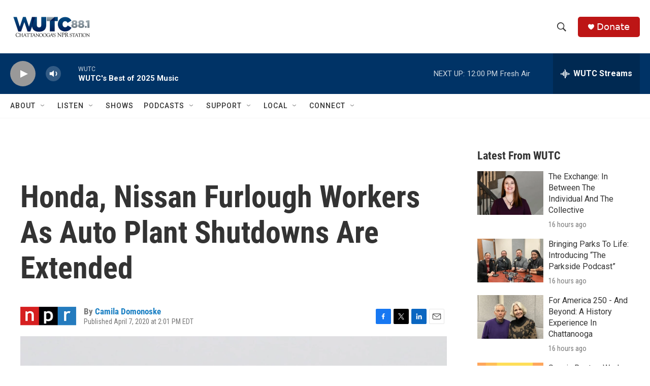

--- FILE ---
content_type: text/html; charset=utf-8
request_url: https://www.google.com/recaptcha/api2/aframe
body_size: 264
content:
<!DOCTYPE HTML><html><head><meta http-equiv="content-type" content="text/html; charset=UTF-8"></head><body><script nonce="icl3VJtpsd3gVpi0ppWm4w">/** Anti-fraud and anti-abuse applications only. See google.com/recaptcha */ try{var clients={'sodar':'https://pagead2.googlesyndication.com/pagead/sodar?'};window.addEventListener("message",function(a){try{if(a.source===window.parent){var b=JSON.parse(a.data);var c=clients[b['id']];if(c){var d=document.createElement('img');d.src=c+b['params']+'&rc='+(localStorage.getItem("rc::a")?sessionStorage.getItem("rc::b"):"");window.document.body.appendChild(d);sessionStorage.setItem("rc::e",parseInt(sessionStorage.getItem("rc::e")||0)+1);localStorage.setItem("rc::h",'1769094306860');}}}catch(b){}});window.parent.postMessage("_grecaptcha_ready", "*");}catch(b){}</script></body></html>